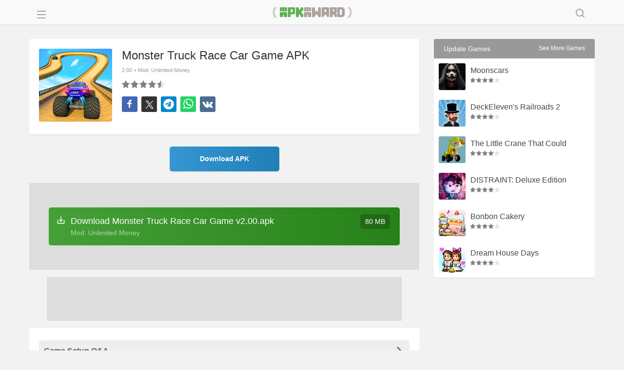

--- FILE ---
content_type: application/javascript
request_url: https://platform.pubadx.one/async-v2.json?zoneid=4631&wu=https://apkaward.com/monster-truck-race-car-game
body_size: 482
content:
{"data":{"useIframe":false,"showIcon":false,"size":{"width":0,"height":1},"htmlCode":"\u003cdiv style=\"display: flex; justify-content: center;\"\u003e\u003cdiv style=\"display: inline-block; margin: auto; position: relative;\"\u003e\u003cdiv data-funnel=\"5853\" data-bg=\"3\" class=\"bg-ssp-4631\" style=\"position:relative!important;text-align:left!important;\"\u003e\u003cdiv style=\"display:none\"\u003e\u003cimg data-cfasync=\"false\" src=\"https://imp9.pubadx.one/rec?f=5853\u0026fv=7\u0026g=US\u0026op=6114-21\u0026p=21\u0026t=1\u0026tbg=1769075321\u0026token=4dbccd8505\u0026uuid=f8ed28ccc9a34026bf462e9f49170e15\u0026z=4631\" rel=\"noindex nofollow\" referrerpolicy=\"unsafe-url\"/\u003e\u003c/div\u003e\u003ciframe data-aa='2201882' src='//ad.a-ads.com/2201882?size=728x90' style='width:728px; height:90px; border:0px; padding:0; overflow:hidden; background-color: transparent;'\u003e\u003c/iframe\u003e\u003cstyle\u003e.bg-ssp-4631{margin-left:auto;margin-right:auto;display:flex;justify-content:center;}\u003c/style\u003e\u003c/div\u003e\u003c/div\u003e\u003c/div\u003e","htmlCodeAddon":null,"stickyAd":{"showStickyAd":false,"showClose":true,"delayTimeClose":3000,"querySelector":"","xPercent":0,"yPercent":0},"auRefresh":false,"timeWait":300,"cssOutPartner":"","script_head":null}}